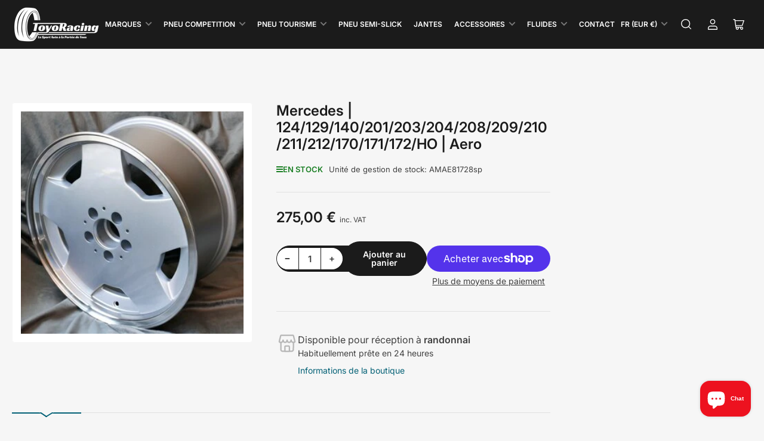

--- FILE ---
content_type: text/css
request_url: https://toyoracing.fr/cdn/shop/t/7/assets/component-dropdown.css?v=84158937284003198341741688785
body_size: 86
content:
.dropdown{position:relative;display:inline-block}.dropdown-list-wrap{position:relative}.dropdown.dropdown-down .dropdown-list-wrap{top:calc(100% + .5rem)}.dropdown.dropdown-up .dropdown-list-wrap{bottom:100%}.dropdown.dropdown-up .dropdown-toggle .icon-angle{transform:rotate(180deg)}.dropdown.dropdown-left .dropdown-list-wrap{left:0}.dropdown.dropdown-right .dropdown-list-wrap{right:-12px}@media (min-width: 990px){.dropdown-list-wrap:before{content:"";display:block;position:absolute;top:-5px;right:11px;border-left:6px solid transparent;border-right:6px solid transparent;border-bottom:6px solid rgb(var(--color-background))}.dropdown-up .dropdown-list-wrap:before{top:auto;bottom:-5px;right:11px;transform:rotate(180deg)}}.dropdown-toggle{font-family:inherit;cursor:pointer;display:inline-flex;justify-content:center;align-items:center;border:0;padding:1rem 0;text-decoration:none;background:none;box-shadow:none;height:auto;font-size:calc(var(--font-body-scale) * 1.2rem);border-radius:0;font-weight:var(--font-bolder-weight);text-transform:uppercase;color:rgb(var(--color-foreground-alt));white-space:nowrap}.dropdown-toggle-button .dropdown-toggle{border-radius:var(--border-radius-base);background:rgb(var(--color-background));color:rgb(var(--color-foreground-alt));box-shadow:0 0 0 .1rem var(--color-border);padding:.5rem 1.5rem;height:4.2rem;text-transform:none;font-weight:400}.dropdown-toggle-button .dropdown-toggle .icon-angle{margin-left:auto;margin-right:.75rem;top:.1rem;right:0;line-height:0;opacity:1;width:1.3rem;height:1.3rem}.dropdown-toggle .icon-angle{color:rgb(var(--color-foreground));width:1.2rem;height:1.2rem;margin-left:.5rem;padding:0;flex:none;position:relative;top:-.1rem;right:-.1rem;line-height:0;opacity:.4;transform:none;transition:none;border:0}.dropdown-toggle .icon-angle path{fill:none}.dropdown-list-wrap{box-shadow:0 0 2.5rem #00000014;position:absolute;z-index:70;background:rgb(var(--color-background));border-radius:var(--border-radius-base);min-width:19rem;visibility:hidden;opacity:0;will-change:transform;transition:transform .25s ease 0s,opacity .25s ease 0s,visibility 0s ease .35s;transform:translateY(10px)}.dropdown-list-wrap-scroll{max-height:30rem;padding:1.5rem 0;overflow-y:auto;overflow-x:hidden}[aria-expanded=true]+.dropdown-list-wrap{transition-delay:0s,0s,0s;visibility:visible;opacity:1;transform:translate(0);z-index:75}.dropdown-list{display:block;list-style:none;margin:0;padding:0;font-size:calc(var(--font-body-scale) * 1.4rem)}.dropdown-list-item{padding:0;margin:0;white-space:nowrap}.dropdown-list-option{display:flex;align-items:center;gap:.5rem;padding:1.4rem 2rem;color:rgb(var(--color-foreground));transition:text-decoration .18s ease;text-decoration-color:transparent}@media (min-width: 750px){.dropdown-list-option{padding:.4rem 2rem}}.dropdown-list-option:hover{color:rgb(var(--color-accent-1));text-decoration:underline;text-underline-offset:.3rem;text-decoration-thickness:.1rem}.dropdown-toggle-label{display:flex;align-items:center;flex-wrap:nowrap;grid-gap:.75rem}.dropdown-list-option-flag,.dropdown-toggle-label-flag{flex:none;width:2rem;height:1.5rem;line-height:1}.dropdown-list-option-flag img,.dropdown-toggle-label-flag img{border-radius:.2rem}
/*# sourceMappingURL=/cdn/shop/t/7/assets/component-dropdown.css.map?v=84158937284003198341741688785 */


--- FILE ---
content_type: text/css
request_url: https://toyoracing.fr/cdn/shop/t/7/assets/section-main-product.css?v=22095930287412174101741688785
body_size: 4316
content:
@media (min-width: 990px){.product-page{display:grid;grid-column-gap:4rem;grid-row-gap:4rem;grid-template-columns:1fr 1fr}.product-page-expanded{grid-column-gap:4rem;grid-row-gap:4rem;grid-template-columns:45% 1fr}.product-section-featured.product-page-expanded{grid-row-gap:0}}@media (min-width: 1200px){.product-page{grid-column-gap:6rem;grid-row-gap:6rem}.product-page-expanded{grid-template-columns:32.5% 1fr 24%;grid-column-gap:4rem;grid-row-gap:6rem}}@media (min-width: 990px){.product-no-media{display:block}}.product-info-wrap-content{grid-column:2 / 3;grid-row:1 / 2}@media (min-width: 1200px){.product-info-wrap-content{grid-column:2 / 3;grid-row:1 / 2}}@media (min-width: 990px){.product-no-media .product-info{position:static}}.product-media-gallery-wrap{position:relative;grid-column:1 / 2;grid-row:1 / 3}@media (min-width: 1200px){.product-media-gallery-wrap{grid-column:1 / 2;grid-row:1 / 2}}.product-media-wrapper{margin-bottom:3rem}@media (min-width: 750px){.product-media-wrapper{flex:none}}@media (min-width: 990px){.product-section-featured .product-media-wrapper{margin-bottom:0}}@media (hover: none){.product-media-wrapper{grid-gap:2rem}}.product-info-main{margin-bottom:3rem;padding-bottom:3rem;border-bottom:1px solid var(--color-border)}.product-info-main+.product-info-secondary:not(.card){border-top:0;margin-top:0;padding-top:0}@media (min-width: 750px){.product-info-heading{font-size:calc(var(--font-heading-scale) * 2.4rem)}}.product-info-heading:last-child{margin-bottom:0}.product-info-secondary{border-top:1px solid var(--color-border);padding-top:3rem;margin-bottom:3rem;margin-top:3rem;display:flex;flex-direction:column}.product-info-secondary-line{display:flex;align-items:center;line-height:1.45}.product-info-secondary-line+.product-info-secondary-line{margin-top:1rem}.product-info-secondary-line>svg{margin-right:1rem;flex:none;position:relative;top:-.1rem;width:2.4rem;height:2.4rem;align-self:flex-start}.product-info-secondary-line>svg path{fill:rgb(var(--color-foreground))}.product-info-secondary.card{border:0;flex-direction:column;height:auto;padding:2rem;border-radius:var(--border-radius-base)}.product-info-secondary.card.color-background-1{border:.1rem solid var(--color-border)}.product-info-description{grid-column:1 / 3;grid-row:3 / 4}.product-no-media .product-info-description{margin-top:4rem}@media (min-width: 1200px){.product-info-description{grid-column:1 / 3;grid-row:2 / 4}}.product-info-sidebar{grid-column:2 / 3;grid-row:2 / 3;margin-top:4rem;padding-top:3.5rem;border-top:1px solid var(--color-border)}@media (min-width: 1200px){.product-info-sidebar{margin-top:0;padding-top:0;border-top:0;grid-column:3 / 4;grid-row:1 / 4}.product-no-media .product-info-sidebar{margin-top:3.5rem}.product-section-featured .product-info-sidebar{grid-row:1 / 2}}.product-info-eyebrow{margin-bottom:1rem;font-size:calc(var(--font-body-scale) * 1.5rem)}.product-info-eyebrow a{color:currentColor;text-decoration-color:transparent;transition:text-decoration .18s ease}.product-info-eyebrow a:hover{text-decoration:underline}.product-info-badges{display:flex;grid-gap:calc(var(--spacing-base-1) / 3);margin-bottom:var(--spacing-base-1)}.product-info-badges .card-badge{position:static}.product-info-meta{display:flex;align-items:flex-end;flex-wrap:wrap;font-size:calc(var(--font-body-scale) * 1.4rem)}@media (min-width: 750px){.product-info-meta:not(.product-info-meta-stretch){flex-wrap:nowrap}}.product-info-meta .spr-badge{display:flex;align-items:center}.product-info-meta-item.last{margin-left:auto;margin-right:0}.product-info-meta-item{margin-right:1rem;display:block;line-height:normal;font-size:calc(var(--font-body-scale) * 1.3rem)}.product-info-meta-item .badge-stock{line-height:normal}.product-info-meta-item-code{order:99;width:100%;flex:none;margin-top:1rem}.product-info-meta-item-code+.product-info-meta-item-code{margin-top:0}@media (min-width: 1200px){.product-info-meta-stretch .product-info-meta-item-code{margin-top:0;order:unset;width:auto}}@media (min-width: 750px){.product-info-meta:not(.product-info-meta-stretch) .product-info-meta-item-code{margin-top:0;order:unset;width:auto}}.product-media{position:relative}.product-media-main-wrapper{position:relative;flex:auto;padding:1rem;border-radius:var(--border-radius-base);box-shadow:inset 0 0 0 .1rem rgb(var(--color-card-border))}.product-media-main-wrapper:after{content:"flickity";display:none}.product-media-main-wrapper:not(.flickity-enabled) .product-media-main:not(.is-active){display:none}@media (min-width: 750px){.product-media-main-wrapper{order:1;padding:1.5rem}.product-media-main-wrapper:after{content:""}}.product-media-main-wrapper .pill-nav-slider{opacity:1}.product-media-main-wrapper .pill-nav-slider-inline-nav .pill-nav-item{width:3.6rem;height:3.6rem}.product-media-main-wrapper .pill-nav-slider-inline-nav .pill-nav-item .angle{flex:none}.product-media-main-wrapper .pill-nav-slider-inline-nav .pill-nav-item-next{right:-10px;transform:translateY(-50%)}.product-media-main-wrapper .pill-nav-slider-inline-nav .pill-nav-item-prev{left:-10px;transform:translateY(-50%)}@media (min-width: 750px){.product-media-main-wrapper .pill-nav-slider{display:none}}.product-media-main{z-index:1;width:100%}.product-media-main:hover .product-media-icon-enlarge{opacity:1}@media (min-width: 750px){.product-media-main:not(.is-active){display:none;position:absolute;width:100%;z-index:0}.product-media-main:not(.is-active) img{opacity:0;visibility:hidden;pointer-events:none}}.product-media-icon-enlarge{position:absolute;top:0;right:0;border-radius:50%;display:flex;align-items:center;justify-content:center;z-index:10;border:1px solid var(--color-border);width:36px;height:36px;pointer-events:none;background:rgba(var(--color-background),.9)}@media (min-width: 990px){.product-media-icon-enlarge{opacity:0;transition:opacity .18s ease-in-out}}.product-media-icon-enlarge svg{width:24px;position:static}.product-media-icon-enlarge svg path{fill:rgb(var(--color-foreground-alt))}.product-media-thumbnails{margin-top:1.5rem;display:flex;align-items:flex-start;grid-gap:1rem;padding:1px;scroll-snap-type:x mandatory;scroll-padding:3rem;overflow-y:hidden;overflow-x:auto;position:relative}@media (hover: none){.product-media-thumbnails{padding-right:1px;margin-right:0}}@media (min-width: 990px){.product-media-thumbnails{display:grid;grid-template-columns:repeat(7,1fr);overflow:visible}}.product-media-thumbnail{width:16.66667%;max-width:16.66667%;flex:none;padding:.5rem;position:relative;border-radius:var(--border-radius-base)}@media (min-width: 990px){.product-media-thumbnail{width:100%;max-width:100%}}.product-media-thumbnail img{width:100%;object-fit:contain;object-position:center}.product-media-thumbnail.is-active{box-shadow:inset 0 0 0 1px rgb(var(--color-accent-1));background-color:rgb(var(--color-background))}.product-media-thumbnail-variant:not(:first-child){display:none}.product-media-thumbnail-badge{background-color:rgb(var(--color-background));border-radius:50%;border:1px solid var(--color-border);color:rgb(var(--color-foreground));display:flex;align-items:center;justify-content:center;height:2rem;width:2rem;position:absolute;right:.75rem;top:.75rem;z-index:1;line-height:0;transition:color var(--duration-short) ease,opacity var(--duration-short) ease}.product-media-thumbnail-badge svg{position:static;width:.8rem;height:1rem}.product-media-toggle{background:none;box-shadow:none;border:0;padding:0;position:absolute;top:0;left:0;bottom:0;right:0;cursor:pointer;z-index:1;width:100%;height:100%}.product-modal-opener{display:block;position:relative}.product-modal-opener:not(.product-modal-opener-image){display:none}.product-media-gallery-message{margin-bottom:3rem;margin-top:-.5rem;font-size:calc(var(--font-body-scale) * 1.3rem)}@media (min-width: 750px){.product-media-gallery-message{margin-bottom:5rem;margin-top:-1rem}.product-section-featured .product-media-gallery-message{margin-bottom:1rem;margin-top:3rem}}.product-xr-button{display:flex;margin:1rem auto 0}.product-xr-button[data-shopify-xr-hidden]{display:none!important}.product-form{display:block}#product-form-installment{margin:3.5rem 0}media-zoom{display:block;width:100%;height:100%;cursor:crosshair}.media-zoom-zoom-area{position:absolute;top:0;left:0;box-shadow:inset 0 0 0 1px rgba(var(--color-accent-1));background:rgba(var(--color-accent-1),.075);pointer-events:none;display:none}.media-zoom-preview-area{position:fixed;overflow:hidden;box-shadow:0 0 0 1px rgba(var(--color-accent-1));background-color:rgb(var(--color-background));border-radius:var(--border-radius-base);display:none;z-index:1}.media-zoom-preview-area .spinner{position:absolute;top:50%;left:50%;margin-top:-16px;margin-left:-16px}.media-zoom-preview-area img{max-width:none;max-height:none;position:absolute;object-fit:contain}@media (min-width: 990px){.product-modal-opener.image-zoom-type-zoom_hover .product-media-toggle,.product-modal-opener.image-zoom-type-zoom_hover .product-media-icon-enlarge,.product-modal-opener.image-zoom-type-lightbox_zoom_hover .product-media-toggle{display:none}}.product-variants{margin:3.5rem 0 4rem}@media (min-width: 750px){.product-variants{width:42rem;max-width:100%}}.product-variants .product-form-input{margin-bottom:1rem}.product-variants .product-form-input legend{font-size:calc(var(--font-body-scale) * 1.4rem);font-weight:var(--font-bolder-weight);margin-bottom:1rem}.product-variants .product-form-input [type=radio]{clip:rect(0,0,0,0);overflow:hidden;position:absolute;height:1px;width:1px}.product-variants .product-form-input [type=radio]+label{font-size:calc(var(--font-body-scale) * 1.3rem);font-family:inherit;cursor:pointer;display:inline-flex;justify-content:center;align-items:center;border:none;padding:.5rem 1.5rem;margin:0 .5rem .8rem 0;text-decoration:none;background:rgb(var(--color-base-background-2));box-shadow:0 0 0 .1rem var(--color-border);color:rgb(var(--color-base-text));height:auto;line-height:calc(1 + .2 / var(--font-body-scale));border-radius:var(--buttons-radius);font-weight:var(--font-bolder-weight)}.product-variants-color-scheme-button-primary .product-form-input [type=radio]:checked+label{box-shadow:0 0 0 .1rem rgb(var(--color-buttons-primary-background));color:rgb(var(--color-buttons-primary-text));background:rgb(var(--color-buttons-primary-background))}.product-variants-color-scheme-button-secondary .product-form-input [type=radio]:checked+label{box-shadow:0 0 0 .1rem rgb(var(--color-buttons-secondary-background));color:rgb(var(--color-buttons-secondary-text));background:rgb(var(--color-buttons-secondary-background))}.product-variants .product-form-input [type=radio].disabled+label{opacity:.6;position:relative;overflow:hidden}.product-variants .product-form-input [type=radio].disabled+label:after{content:"";display:block;position:absolute;height:2px;width:calc(100% + 10px);background-color:#ca4141;top:50%;left:-5px;transform:rotate(-26deg);opacity:.4}.product-variants .product-form-input [type=radio]:focus-visible+label{box-shadow:0 0 0 .2rem rgba(var(--color-foreground)),inset 0 0 0 .2rem rgb(var(--color-base-background-2))}.product-variants .product-form-input:last-of-type{margin-bottom:0}.product-variants .product-form-input [type=radio]+label[data-image]{background-size:cover}.product-variants .product-form-input [type=radio]+label[data-color],.product-variants .product-form-input [type=radio]+label[data-image]{text-indent:-999em;padding:.2rem;width:3.8rem;height:3.8rem;border:.4rem solid rgb(var(--color-background));background-size:cover;background-repeat:no-repeat;background-position:center center;box-shadow:none;border-radius:var(--buttons-radius)}@media (min-width: 1200px){.product-variants .product-form-input [type=radio]+label[data-color],.product-variants .product-form-input [type=radio]+label[data-image]{width:3rem;height:3rem;padding:.4rem}}.product-variants .product-form-input [type=radio]:checked+label[data-color],.product-variants .product-form-input [type=radio]:checked+label[data-image],.product-variants .product-form-input [type=radio].checked+label[data-color],.product-variants .product-form-input [type=radio].checked+label[data-image]{box-shadow:0 0 0 .2rem rgb(var(--color-foreground));background-color:transparent}.variants-hidden{opacity:0;height:0;overflow:hidden;margin:0}.variants-visible{opacity:1;transition:opacity .3s ease}.product-actions{display:flex;flex-direction:column;gap:1rem;width:100%;margin-top:2rem}.product-actions:not(.add-to-cart-enabled){flex-direction:row}.product-actions-buy-now{flex:auto}.product-actions .button-add-to-cart{width:100%}@media (min-width: 500px){.product-actions{flex-direction:row}.product-actions-buy-now{width:100%;max-width:26rem}}.product-actions .product-actions-add-to-cart{height:4.4rem}.setting-buttons-size-lg .product-actions .product-actions-add-to-cart{height:5rem}.product-actions-add-to-cart:empty{display:none}.shopify-payment-button__more-options{font-size:calc(var(--font-body-scale) * 1.4rem);margin-top:.75rem}#more-payment-options-link{color:currentColor;font-size:calc(var(--font-body-scale) * 1.4rem);margin-top:.5rem}.product-info-extra{margin-top:3.5rem;margin-bottom:3.5rem;padding-top:3rem;border-top:1px solid var(--color-border);font-size:calc(var(--font-body-scale) * 1.5rem);line-height:calc(1 + .4 / var(--font-body-scale))}.product-info-extra:first-child{margin-top:0;border-top:0;padding-top:0}@media (min-width: 990px){.product-info-extra:last-child{margin-bottom:0}}.product-info-extra-aux span{display:block}.product-info-extra-aux>*{margin-bottom:.5rem}.product-info-extra-sharing{margin-top:2rem;display:flex;align-items:center;grid-gap:.5rem;flex:none}.product-info-recommendations{grid-column:span 2}.custom-liquid-right{margin:3rem 0}.custom-liquid-right-title{display:flex;align-items:flex-start}.custom-liquid-right-title svg{margin-right:1rem;flex:none}.custom-liquid-right-title svg path{fill:rgb(var(--color-accent-2))}.product-info-details{margin:4rem 0;background:none}.product-info-sidebar .product-info-details{margin-top:0}.product-info-details-title{display:flex;align-items:center;grid-gap:.5rem;margin-bottom:1.5rem;color:currentColor}.product-info-details-title svg{width:2.4rem;height:2.4rem}.product-info-details-title svg path{fill:rgba(var(--color-foreground),.45)}.product-info-details-list{list-style:none;margin:0;padding:0;font-size:calc(var(--font-body-scale) * 1.4rem)}.product-info-details-item{display:flex;padding:1rem 1.5rem;border-radius:var(--border-radius-base)}.product-info-details-item:nth-child(odd){background:rgba(var(--color-base-background-2),.8);box-shadow:inset 0 0 0 .1rem rgb(var(--color-card-border))}[class*=color-accent] .product-info-details-item:nth-child(odd){background:rgba(var(--color-foreground),.085);box-shadow:none}.product-info-details-item-label{display:flex;flex:auto;padding-right:1.5rem}.product-info-details-item-value{color:rgb(var(--color-foreground-alt));font-weight:var(--font-bolder-weight);margin-left:auto;max-width:75%;text-align:right}.product-info-details-item-value a{color:rgb(var(--color-accent-1));text-underline-offset:.3rem;text-decoration-thickness:.1rem;text-decoration-color:transparent;transition:text-decoration .18s ease;display:inline-flex;align-items:center}.product-info-details-item-value a:hover{text-decoration:underline}.product-info-details-item-icon-download{position:relative;top:.2rem;margin-right:.5rem;transform:translateY(-.3rem);opacity:0;transition:transform .18s ease,opacity .18s ease}.product-info-details-item-value a:hover .product-info-details-item-icon-download{opacity:1;transform:translateY(.1rem)}.product-info-details-item-icon-download svg{width:1.6rem;height:auto}.product-info-details-item-icon-download svg path{fill:rgba(var(--color-foreground),.6)}.product-info .product-recommendations{margin-top:4rem;display:block}.product-info .product-recommendations:empty{margin-top:0}.product-request-information-block{margin-top:2.5rem;margin-bottom:2.5rem}.product-request-information-caption{margin-bottom:2rem}.product-request-information-toggle{width:100%}.product-request-information-toggle .angle{top:-1px}.product-request-information-toggle.color-button-background-1{justify-content:flex-start;padding-left:0;padding-right:0}.product-request-information-toggle.color-button-background-1 .angle{margin-left:auto}@media (min-width: 750px){.product-request-information-toggle{width:42rem}.product-request-information-toggle.color-button-background-1{width:100%}}.product-request-information-toggle[aria-expanded=true]{border-bottom-right-radius:0;border-bottom-left-radius:0;border-top-left-radius:var(--border-radius-base);border-top-right-radius:var(--border-radius-base)}.product-request-information-toggle[aria-expanded=true]:hover,.product-request-information-toggle[aria-expanded=true]:focus{box-shadow:none}.product-request-information-toggle[aria-expanded=true] .angle-icon:before,.product-request-information-toggle[aria-expanded=true] .angle-icon:after{transform:rotate(0);height:2px}.product-request-information-heading{margin:0}.product-request-information-content{padding:2.5rem;border-top-right-radius:var(--border-radius-base);border-bottom-right-radius:var(--border-radius-base);border-bottom-left-radius:var(--border-radius-base);box-shadow:none}.product-request-information-content.color-background-1{padding:2rem 0 0;box-shadow:none}.product-image-block{margin-top:3.5rem;margin-bottom:3.5rem;display:flex}.product-image-block-align-left{justify-content:flex-start}.product-image-block-align-center{justify-content:center}.product-image-block-align-right{justify-content:flex-end}.product-image-block a,.product-image-block-img{width:var(--product-image-block-width)}.product-image-block a .product-image-block-img{width:100%}.product-image-block-placeholder-wrap{aspect-ratio:16 / 9;position:relative;width:var(--product-image-block-width);line-height:0}.product-image-block-placeholder{background:var(--color-border);width:100%;height:100%}.product-info-box-block{padding:1rem;grid-gap:1rem;border-radius:var(--border-radius-base);margin:3rem 0;color:var(--product-details-block-text-color);background-color:var(--product-details-block-background-color);display:flex}.product-info-box-block-icon{flex:none;width:2.4rem;line-height:0}@media (min-width: 750px){.product-info-box-block{padding:2rem;grid-gap:1.5rem}.product-info-box-block-icon{width:4rem}}.product-info-box-block-icon svg{width:100%;height:auto}.product-info-box-block-icon svg path{fill:currentColor}.product-info-box-block-heading{font-size:calc(var(--font-heading-scale) * 1.5rem);margin:0 0 .15rem;color:var(--product-details-block-text-color)}.product-info-box-block-caption{font-size:calc(var(--font-body-scale) * 1.3rem)}.product-info-box-block-caption a{color:currentColor;text-decoration:underline}.product-info-box-block .list-payment{justify-content:start;margin:1rem 0;gap:.5rem}.product-info-box-block .list-payment li{width:3.4rem;height:auto}.product-info-box-block .list-payment svg{max-width:100%}.product-stock-bar-block{margin:3rem 0}@media (min-width: 750px){.product-stock-bar-block{width:42rem}}.stock-bar-status-wrap{display:flex;align-items:flex-end;flex-wrap:wrap;gap:.5rem 1.5rem;margin-bottom:1rem;line-height:normal}.stock-bar-status-caption{font-size:calc(var(--font-body-scale) * 1.3rem)}.stock-bar-status{display:flex;margin-bottom:.1rem}.stock-bar-progress-bar{width:100%;height:.5rem;background-color:var(--color-border);border-radius:var(--border-radius-base);overflow:hidden;position:relative}.stock-bar-progress{position:absolute;width:100%;height:100%}.stock-bar-status-in .stock-bar-progress{width:100%;background-color:var(--color-success)}.stock-bar-status-out .stock-bar-progress{width:0;background-color:transparent}.stock-bar-status-warning .stock-bar-progress{width:20%;background-color:var(--color-warning)}.stock-bar-status-preorder .stock-bar-progress{width:100%;background-color:var(--color-preorder)}.stock-bar-status-backorder .stock-bar-progress{width:100%;background-color:var(--color-backorder)}.product-signup-block{padding:1rem;grid-gap:1rem;border-radius:var(--border-radius-base);margin:3rem 0;display:flex}@media (min-width: 750px){.product-signup-block{padding:2rem;grid-gap:1.5rem}}.product-signup-block.color-background-1,.product-signup-block.color-background-2{box-shadow:inset 0 0 0 1px var(--color-border),0 2px 0 var(--color-box-shadow)}.product-signup-block-icon{flex:none;width:2.4rem;line-height:0}@media (min-width: 750px){.product-signup-block-icon{width:4rem}}.product-signup-block-icon svg{width:100%;height:auto}.product-signup-block-icon svg path{fill:rgba(var(--color-accent-2))}.product-signup-block-content{flex:auto}.product-signup-block-heading{font-size:calc(var(--font-heading-scale) * 1.5rem);margin:0 0 .75rem;display:flex;grid-gap:.5rem;align-items:center}.product-signup-block .form-status{margin:2rem 0 0}.product-signup-block .form-status .form-status-title{font-size:calc(var(--font-body-scale) * 1.4rem)}.product-signup-block-heading svg{fill:rgb(var(--color-accent-2))}.product-signup-block-input-wrap{position:relative}.product-signup-block-form-wrap [type=submit]{position:absolute;right:4px;top:4px;height:calc(100% - 8px);min-height:0;min-width:0;border-radius:var(--inputs-radius);font-size:calc(var(--font-body-scale) * 1.4rem);padding:1rem 2rem}.product-signup-block-checkbox-consent{margin:1rem 0 0;display:flex;gap:.5em;font-size:calc(var(--font-body-scale) * 1.4rem)}.product-metadata-block .product-info-meta{margin:2rem 0}.product-metadata-block:first-child .product-info-meta{margin-top:0;margin-bottom:1rem}.product-metadata-block .product-info-meta-item{margin-right:1.5rem}.product-metadata-block .product-info-meta-item a{color:currentColor}.product-metadata-block .product-info-meta-item a:hover{text-decoration:underline}.product-metadata-block .visibility-hidden{display:none;margin:0}.shopify_subscriptions_app_block .shopify_subscriptions_app__title{margin:0 0 var(--spacing-base-1);text-rendering:optimizeLegibility;font-family:var(--font-heading-family);font-style:var(--font-heading-style);font-weight:var(--font-heading-weight);line-height:calc(1 + .2/max(1,var(--font-heading-scale)));word-break:break-word}.shopify_subscriptions_app_block .shopify_subscriptions_app_block_label{padding:2rem}.shopify_subscriptions_app_block .shopify_subscriptions_app_block_label label{margin:0;display:flex;align-items:center;grid-gap:.6rem;color:currentColor}.shopify_subscriptions_app_block .shopify_subscriptions_purchase_option_wrapper{display:flex;align-items:center}.shopify_subscriptions_app_block [type=radio]{width:2rem;height:2rem;margin:-.2rem 0 0}.shopify_subscriptions_app_block .shopify_subscriptions_in_widget_price{font-weight:var(--font-bolder-weight);display:block;font-size:calc(var(--font-body-scale) * 1.3rem);line-height:1}.shopify_subscriptions_app_block .shopify_subscriptions_app_block_label_children{padding:0;margin:1.5rem 0 0}.shopify_subscriptions_app_block .shopify_subscriptions_app_block_label_children li{display:block;margin:0 0 1rem}.shopify_subscriptions_app_block .shopify_subscriptions_app_policy{margin:1.5rem 0 0;font-size:calc(var(--font-body-scale) * 1.3rem)}.shopify_subscriptions_app_block .shopify_subscriptions_app_policy a{color:rgb(var(--color-accent-1));text-underline-offset:.3rem;text-decoration-thickness:.1rem;transition:text-decoration .18s ease;text-decoration-color:transparent}.shopify_subscriptions_app_block .shopify_subscriptions_app_policy a:hover{text-decoration:underline}.product-media-modal{background-color:rgb(var(--color-background));height:100%;position:fixed;top:0;left:0;width:100%;visibility:hidden;opacity:0;z-index:-1;cursor:zoom-out}.product-media-modal[open]{visibility:visible;opacity:1;z-index:130}.product-media-modal-dialog{display:flex;align-items:center;height:100vh}.product-media-modal-content{max-height:100vh;width:100%;overflow:auto}.product-media-modal-content>*{display:block;height:auto;margin:auto;max-width:none}@media (min-width: 990px){.product-media-modal-content{padding:2rem 11rem}.product-media-modal-content>*+*{margin-top:2rem}}.product-media-modal-toggle{background-color:rgb(var(--color-background));border:.1rem solid var(--color-border);color:rgba(var(--color-foreground),.55);border-radius:50%;display:flex;align-items:center;justify-content:center;cursor:pointer;right:2rem;padding:1.2rem;position:fixed;z-index:2;top:2rem;width:4rem;height:4rem}.product-media-modal-toggle:focus-visible:after{content:"";cursor:pointer;display:block;margin:0;padding:0;position:absolute;top:0;left:0;z-index:2;height:100%;width:100%;border-radius:50%;box-shadow:0 0 0 .3rem rgb(var(--color-background)),0 0 0 .5rem rgba(var(--color-foreground),.5)}.product-media-modal-content>*:not(.is-active),.product-media-list .deferred-media{display:none}@media (min-width: 990px){.product-media-modal-content>*:not(.is-active),.product-media-list .deferred-media{display:block}}.product-pickup-availabilities{display:block}.pickup-availability-preview{display:flex;align-items:flex-start;gap:1rem;margin-top:.5rem}.product-info .pickup-availability-preview{padding-top:3.5rem;border-top:1px solid var(--color-border);margin-top:4rem}.pickup-availability-preview .status-dot{position:relative;top:.1rem}.pickup-availability-button{padding:0;text-decoration:none;margin-top:1rem}.pickup-availability-info{font-size:calc(var(--font-body-scale) * 1.4rem)}.pickup-availability-info>*{margin-bottom:0}.pickup-availability-title{font-size:calc(var(--font-body-scale) * 1.6rem)}.pickup-availability-title-location{font-weight:var(--font-bolder-weight)}.pickup-availability-time{font-size:calc(var(--font-body-scale) * 1.4rem)}.pickup-availability-drawer{z-index:1000;will-change:transform}.pickup-availability-drawer-open .pickup-availability-drawer{transform:translate(0)}.pickup-availability-variant{margin-top:-1.5rem;margin-bottom:2.5rem}.pickup-availability-list-item{display:flex;align-items:flex-start;grid-gap:1rem;font-size:calc(var(--font-body-scale) * 1.4rem);border-bottom:1px solid var(--color-border);margin-bottom:2rem;padding-bottom:2rem}.pickup-availability-list-item-content>*{margin-bottom:0}.pickup-availability-list-item-content :last-child{margin-bottom:0}.pickup-availability-list-item-content .pickup-availability-preview{margin-bottom:1rem}.pickup-availability-list-item-title{font-size:calc(var(--font-body-scale) * 1.5rem)}.pickup-availability-status-icon{flex:none;width:36px;height:36px}.pickup-availability-status-icon svg{width:100%;height:100%;flex:none}.pickup-availability-status-icon svg path{fill:rgba(var(--color-foreground),.35)}.status-dot{width:1.9rem;height:1.9rem;background:rgba(var(--color-foreground),.3);color:rgba(var(--color-foreground),1);display:inline-flex;align-items:center;justify-content:center;border-radius:50%;line-height:0;flex:none}.status-dot:after{content:"";width:.7rem;height:.7rem;border-radius:50%;background:currentColor}.status-dot-success{background:var(--color-success-background);color:var(--color-success)}.status-dot-error{background:var(--color-error-background);color:var(--color-error)}.status-dot-warning{background:var(--color-warning-background);color:var(--color-warning)}.recipient-form{display:block;position:relative;max-width:44rem;margin-bottom:3.5rem}.recipient-form-field-label{margin:.6rem 0}.recipient-form-field-label-note{display:block;font-size:calc(var(--font-body-scale) * 1.3rem);margin-top:-.5rem}.recipient-checkbox{flex-grow:1;display:flex;word-break:break-word;align-items:center;max-width:inherit;position:relative;margin:1.5rem 0 0;gap:.5em;font-size:calc(var(--font-body-scale) * 1.4rem);padding-left:2.35rem}.recipient-form>[type=checkbox]{position:absolute;width:1.6rem;height:1.6rem;margin:0;top:.1rem;left:0}.recipient-fields-field{margin:0 0 2rem}.recipient-fields-field .field{margin-bottom:.75rem}.recipient-fields .field__label{white-space:nowrap;text-overflow:ellipsis;max-width:calc(100% - 3.5rem);overflow:hidden}.recipient-form .icon-checkmark{visibility:hidden;position:absolute;left:.28rem;z-index:5;top:.4rem}.recipient-fields{display:none}.recipient-fields hr{margin:1.6rem auto}.recipient-form>input[type=checkbox]:checked~.recipient-fields{display:block}.recipient-form>input[type=checkbox]:not(:checked,:disabled)~.recipient-fields,.recipient-email-label{display:none}.recipient-email-label.required{display:inline}.recipient-form .form-status-error{margin-top:2rem;font-size:calc(var(--font-heading-scale) * 2.4rem)}.recipient-form .form-status-error .form-message{color:currentColor;font-size:calc(var(--font-heading-scale) * 1.4rem)}.recipient-form .error-message{color:var(--color-error)}.recipient-form ul{font-size:calc(var(--font-heading-scale) * 1.4rem);line-height:calc(1 + .6 / var(--font-body-scale));text-align:left;margin:0}.recipient-form ul a{display:inline}.recipient-form .error-message:first-letter{text-transform:capitalize}@media screen and (forced-colors: active){.recipient-fields>hr{border-top:.1rem solid var(--border-color-base)}}.product-tab-navigation .tab-nav-item{display:flex;align-items:center;grid-gap:.5rem;font-size:calc(var(--font-body-scale) * 1.6rem)}@media (min-width: 750px){.product-tab-navigation .tab-nav-item{min-height:5.4rem}}.product-tab-navigation .tab-nav svg path{fill:rgba(var(--color-foreground),.35)}.product-tab-navigation .tab-nav-item-has-reviews svg path{fill:var(--jdgm-star-color, var(--color-product-review-star))}.product-tabs-component .tabs-component-content{padding:2rem;margin-top:2.5rem;border-radius:var(--border-radius-base);box-shadow:inset 0 0 0 .1rem rgb(var(--color-card-border))}.product-tabs-component .tabs-component-content>:last-child{margin-bottom:0}@media (min-width: 750px){.product-tabs-component .tabs-component-content{padding:3.5rem}}
/*# sourceMappingURL=/cdn/shop/t/7/assets/section-main-product.css.map?v=22095930287412174101741688785 */
